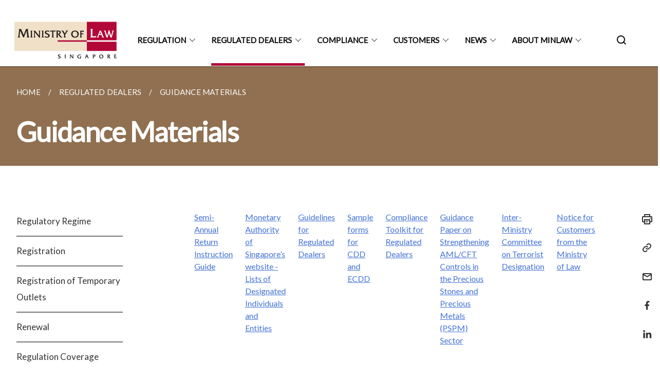

--- FILE ---
content_type: text/html
request_url: https://acd.mlaw.gov.sg/guidance-materials/
body_size: 7801
content:
<!doctype html>
<html lang="en"><head><script>(function(w,d,s,l,i){w[l]=w[l]||[];w[l].push({'gtm.start':
  new Date().getTime(),event:'gtm.js'});var f=d.getElementsByTagName(s)[0],
  j=d.createElement(s),dl=l!='dataLayer'?'&l='+l:'';j.async=true;j.src=
  'https://www.googletagmanager.com/gtm.js?id='+i+dl;f.parentNode.insertBefore(j,f);
  })(window,document,'script','dataLayer','GTM-WXJKSPTL');
</script><meta charset="utf8">
    <meta name="viewport"
          content="width=device-width, user-scalable=yes, initial-scale=1.0">
    <meta http-equiv="X-UA-Compatible" content="ie=edge">
    <meta name="twitter:card" content="summary_large_image"><meta property="og:title" content="Guidance Materials"><meta property="og:description" content="">
    <meta name="Description" CONTENT="">
    <meta property="og:image" content="https://acd.mlaw.gov.sg/images/isomer-logo.svg">
    <meta property="og:url" content="https://acd.mlaw.gov.sg/guidance-materials/"><link rel="canonical" href="https://acd.mlaw.gov.sg/guidance-materials/" /><link rel="shortcut icon" href="/images/mlawfavicon.ico" type="image/x-icon"><link rel="stylesheet" href="/assets/css/styles.css">
    <link rel="stylesheet" href="/assets/css/blueprint.css">
    <link rel="stylesheet" href="/misc/custom.css">
    <link rel="stylesheet" href="https://fonts.googleapis.com/css?family=Lato:400,600" crossorigin="anonymous">
    <link href='https://cdnjs.cloudflare.com/ajax/libs/boxicons/2.0.9/css/boxicons.min.css' rel='stylesheet'><link type="application/atom+xml" rel="alternate" href="https://acd.mlaw.gov.sg/feed.xml" title="Anti-Money Laundering / Countering the Financing of Terrorism Division" /><script src="https://assets.wogaa.sg/scripts/wogaa.js" crossorigin="anonymous"></script><script src="/assets/js/facebook-pixel.js" crossorigin="anonymous"></script>
        <noscript><img height="1" width="1" style="display:none" src="https://www.facebook.com/tr?id=533742290627102&ev=PageView&noscript=1"/></noscript><script src="/assets/js/google-tag-manager.js" crossorigin="anonymous"></script><title>Guidance Materials</title>
</head>
<body>
<div class="masthead-container" id="navbar" onclick><section class="bp-section bp-masthead is-invisible"><div class="bp-container">
      <div class="row is-multiline is-vcentered masthead-layout-container">
        <div class="col is-9-desktop is-12-touch has-text-centered-touch">
          <div class="masthead-layout" id="bp-masthead">
            <span
              class="sgds-icon sgds-icon-sg-crest is-size-5"
              style="color: red"
            ></span>
            <span style="display: table-cell; vertical-align: middle">
              <span class="banner-text-layout">
                <span class="is-text">
                  A Singapore Government Agency Website&ensp;
                </span>
                <span class="bp-masthead-button" id="masthead-dropdown-button">
                  <span class="is-text bp-masthead-button-text">
                    How to identify
                  </span>
                  <span
                    class="sgds-icon sgds-icon-chevron-down is-size-7"
                    id="masthead-chevron"
                  ></span>
                </span>
              </span>
            </span>
          </div>
          <div
            class="masthead-divider is-hidden"
            id="masthead-divider"
            style="padding-left: -12px; padding-right: -12px"
          ></div>
        </div>
        <div class="col banner-content-layout is-hidden" id="banner-content">
          <div class="banner-content">
            <img
              src="/assets/img/government_building.svg"
              class="banner-icon"
            />
            <div class="banner-content-text-container">
              <strong class="banner-content-title"
                >Official website links end with .gov.sg</strong
              >
              <p>
                Government agencies communicate via
                <strong> .gov.sg </strong>
                websites <span class="avoidwrap">(e.g. go.gov.sg/open)</span>.
                <a
                  href="https://go.gov.sg/trusted-sites"
                  class="banner-content-text bp-masthead-button-link bp-masthead-button-text"
                  target="_blank"
                  rel="noreferrer"
                >
                  Trusted website<Text style="letter-spacing: -3px">s</Text>
                </a>
              </p>
            </div>
          </div>
          <div class="banner-content">
            <img src="/assets/img/lock.svg" class="banner-icon" />
            <div class="banner-content-text-container">
              <strong class="banner-content-title"
                >Secure websites use HTTPS</strong
              >
              <p>
                Look for a
                <strong> lock </strong>(<img
                  src="/assets/img/lock.svg"
                  class="inline-banner-icon"
                />) or https:// as an added precaution. Share sensitive
                information only on official, secure websites.
              </p>
            </div>
          </div>
        </div>
      </div>
    </div>
  </section>
</section>
<nav class="navbar is-transparent">
        <div class="bp-container">

        <div class="navbar-brand">
            <a class="navbar-item" href="/">
                <img src="/images/minlawlogo.png" alt="Homepage" style="max-height:75px;max-width:200px;height:auto;width:auto;">
            </a>
            <div class="navbar-burger burger" data-target="navbarExampleTransparentExample">
                <span></span>
                <span></span>
                <span></span>
            </div>
        </div>
        <div id="navbarExampleTransparentExample" class="bp-container is-fluid margin--none navbar-menu">
            <div class="navbar-start"><div class="navbar-item is-hidden-widescreen is-search-bar">
                    <form action="/search/" method="get">
                        <div class="field has-addons">
                            <div class="control has-icons-left is-expanded">
                                <input class="input is-fullwidth" id="search-box-mobile" type="text" placeholder="What are you looking for?" name="query">
                                    <span class="is-large is-left">
                                    <i class="sgds-icon sgds-icon-search search-bar"></i>
                                    </span>
                            </div>
                        </div>
                    </form>
                </div><div class="navbar-item has-dropdown is-hoverable"><a href="/guidelines/" class="navbar-link is-uppercase">Regulation</a><div class="navbar-dropdown"><a href="/guidelines/" class="navbar-item sub-link">Guidelines for Regulated Dealers</a><a href="https://sso.agc.gov.sg/Act/PSPMPMLTFPFA2019" target="_blank" rel="noopener nofollow" class="navbar-item sub-link">PSPM Act 2019</a><a href="https://sso.agc.gov.sg//SL/PSPMPMLTFPFA2019-RG2" target="_blank" rel="noopener nofollow" class="navbar-item sub-link">PMLTF Regulations 2019</a><a href="https://sso.agc.gov.sg/Act/PSPMPMLTFPFA2019?ViewType=Sl" target="_blank" rel="noopener nofollow" class="navbar-item sub-link">Subsidiary Legislation</a><a href="https://sprs.parl.gov.sg/search/#/sprs3topic?reportid=bill-349" target="_blank" rel="noopener nofollow" class="navbar-item sub-link">Parliamentary Speech</a><a href="/news/notices-from-the-registrar/" class="navbar-item sub-link">Notices from the Registrar</a><a href="/guidance-papers/" class="navbar-item sub-link">Guidance Papers</a></div>
                            <div class="selector is-hidden-touch is-hidden-desktop-only"></div>
                        </div><div class="navbar-item has-dropdown is-hoverable">
                            <a class="navbar-link is-uppercase" href="/regulatory-regime/">Regulated Dealers</a>
                            <div class="navbar-dropdown"><a class="navbar-item sub-link" href="/regulatory-regime/">Regulatory Regime</a><a class="navbar-item sub-link" href="/registration/">Registration</a><a class="navbar-item sub-link" href="/registration-of-temporary-outlets/">Registration of Temporary Outlets</a><a class="navbar-item sub-link" href="/renewal/">Renewal</a><a class="navbar-item sub-link" href="/regulation-coverage/">Regulation Coverage</a><a class="navbar-item sub-link" href="/list-of-registered-dealers/">List of Registered Dealers</a><a class="navbar-item sub-link" href="/guidance-materials/">Guidance Materials</a><a class="navbar-item sub-link" href="/guidance-videos-and-posters/">Guidance Videos and Posters</a><a class="navbar-item sub-link" href="/data-protection/">Data Protection</a><a class="navbar-item sub-link" href="/e-services/">E-Services</a></div>
                            <div class="selector is-hidden-touch is-hidden-desktop-only active"></div>
                        </div><div class="navbar-item has-dropdown is-hoverable">
                            <a class="navbar-link is-uppercase" href="/entity-based-requirements/">Compliance</a>
                            <div class="navbar-dropdown"><a class="navbar-item sub-link" href="/entity-based-requirements/">Entity-Based Requirements</a><a class="navbar-item sub-link" href="/transaction-based-requirements/">Transaction-Based Requirements</a><a class="navbar-item sub-link" href="/other-regulatory-requirements/">Other Regulatory Requirements</a><a class="navbar-item sub-link" href="/compliance/red-flag-indicators/">Red Flag Indicators</a><a class="navbar-item sub-link" href="/aml-cft-cpf-supervisory-expectations/">AML/CFT/CPF Supervisory Expectations</a><a class="navbar-item sub-link" href="/offences-breaches-under-the-pspm-act-and-pmltf-regulations/">Offences/Breaches under the PSPM Act and PMLTF Regulations</a><a class="navbar-item sub-link" href="/compliance-review-programme/">Compliance Review Programme</a><a class="navbar-item sub-link" href="/aml-cft-cpf-resources/">AML/CFT/CPF Resources</a></div>
                            <div class="selector is-hidden-touch is-hidden-desktop-only"></div>
                        </div><div class="navbar-item has-dropdown is-hoverable">
                            <a class="navbar-link is-uppercase" href="/what-i-should-know/">Customers</a>
                            <div class="navbar-dropdown"><a class="navbar-item sub-link" href="/what-i-should-know/">What I should know</a><a class="navbar-item sub-link" href="/notice-for-customers/">Notice for Customers</a></div>
                            <div class="selector is-hidden-touch is-hidden-desktop-only"></div>
                        </div><div class="navbar-item has-dropdown is-hoverable">
                            <a class="navbar-link is-uppercase" href="/news/">News</a>
                            <div class="navbar-dropdown"><a class="navbar-item sub-link" href="/news/">
                                        All
                                    </a><a class="navbar-item sub-link" href="/news/enforcement/">Enforcement </a><a class="navbar-item sub-link" href="/news/media-coverage/">Media Coverage </a><a class="navbar-item sub-link" href="/news/notices-from-the-registrar/">Notices From The Registrar </a><a class="navbar-item sub-link" href="/news/ongoing-events/">Ongoing Events </a><a class="navbar-item sub-link" href="/news/parliamentary-speech/">Parliamentary Speech </a><a class="navbar-item sub-link" href="/news/past-events/">Past Events </a><a class="navbar-item sub-link" href="/news/press-releases/">Press Releases </a><a class="navbar-item sub-link" href="/news/scam-advisories/">Scam Advisories </a><a class="navbar-item sub-link" href="/news/sector-developments/">Sector Developments </a></div>
                            <div class="selector is-hidden-touch is-hidden-desktop-only"></div>
                        </div><div class="navbar-item has-dropdown is-hoverable"><a href="https://www.mlaw.gov.sg/about-us/ourvision-mission-corevalues/" target="_blank" rel="noopener nofollow" class="navbar-link is-uppercase">About MinLaw</a><div class="navbar-dropdown"><a href="https://www.mlaw.gov.sg/about-us/ourvision-mission-corevalues/" target="_blank" rel="noopener nofollow" class="navbar-item sub-link">Our Vision, Mission and Core Values</a><a href="https://www.mlaw.gov.sg/about-us/our-management/" target="_blank" rel="noopener nofollow" class="navbar-item sub-link">Our Management</a><a href="https://www.mlaw.gov.sg/about-us/organisation-structure/" target="_blank" rel="noopener nofollow" class="navbar-item sub-link">Organisation Structure</a><a href="https://www.mlaw.gov.sg/about-us/what-we-do/" target="_blank" rel="noopener nofollow" class="navbar-item sub-link">What We Do</a><a href="https://ask.gov.sg/mlaw" target="_blank" rel="noopener nofollow" class="navbar-item sub-link">FAQs</a><a href="https://www.mlaw.gov.sg/about-us/contact-us/" target="_blank" rel="noopener nofollow" class="navbar-item sub-link">Contact Us</a></div>
                            <div class="selector is-hidden-touch is-hidden-desktop-only"></div>
                        </div></div><div class="navbar-end is-hidden-touch is-hidden-desktop-only">
                    <div class="navbar-item"><a class="bp-button is-text is-large" style="text-decoration: none" id="search-activate">
                                <span class="sgds-icon sgds-icon-search is-size-4"></span>
                            </a></div>
                </div></div>
        </div>
    </nav>

    <div class="bp-container hide is-hidden-touch is-hidden-desktop-only search-bar" id="search-bar">
        <div class="row margin--top--sm margin--bottom--sm is-gapless">

            <div class="col">
                <form action="/search/" method="get">
                  <div class="field has-addons">
                      <div class="control has-icons-left is-expanded">
                          <input class="input is-fullwidth is-large" id="search-box" type="text" placeholder="What are you looking for?" name="query" autocomplete="off">
                          <span class="is-large is-left">
                            <i class="sgds-icon sgds-icon-search is-size-4 search-bar"></i>
                          </span>

                      </div>
                      <div class="control">
                          <button type="submit" class="bp-button is-secondary is-medium has-text-white search-button">SEARCH</button>
                      </div>
                  </div>
                </form>
            </div>
        </div>
    </div>
</div>
<div id="main-content" role="main" onclick><section class="bp-section is-small bp-section-pagetitle">
    <div class="bp-container ">
        <div class="row">
            <div class="col"><nav class="bp-breadcrumb" aria-label="breadcrumbs">
    <ul>
        <li><a href="/"><small>HOME</small></a></li><li><a href="/regulatory-regime/"><small>REGULATED DEALERS</small></a></li><li><a href="/guidance-materials/"><small>GUIDANCE MATERIALS</small></a></li></ul>
</nav>
</div>
        </div>
    </div>
    <div class="bp-container">
        <div class="row">
            <div class="col">
                <h1 class="has-text-white"><b>Guidance Materials</b></h1>
            </div>
        </div>
    </div></section><section class="bp-section padding--none is-hidden-desktop">
        <div class="bp-dropdown is-hoverable">
            <div class="bp-dropdown-trigger">
                <a class="bp-button bp-dropdown-button is-fullwidth" aria-haspopup="true" aria-controls="dropdown-menu">
                    <span><b><p>Guidance Materials</p></b></span>
                    <span class="icon is-small">
                        <i class="sgds-icon sgds-icon-chevron-down is-size-4" aria-hidden="true"></i>
                    </span>
                </a>
            </div>
            <div class="bp-dropdown-menu has-text-left hide" id="dropdown-menu" role="menu">
                <div class="bp-dropdown-content"><a class="bp-dropdown-item third-level-nav-item-mobile " href="/regulatory-regime/">
                                <p>Regulatory Regime</p>
                            </a><a class="bp-dropdown-item third-level-nav-item-mobile " href="/registration/">
                                <p>Registration</p>
                            </a><a class="bp-dropdown-item third-level-nav-item-mobile " href="/registration-of-temporary-outlets/">
                                <p>Registration of Temporary Outlets</p>
                            </a><a class="bp-dropdown-item third-level-nav-item-mobile " href="/renewal/">
                                <p>Renewal</p>
                            </a><a class="bp-dropdown-item third-level-nav-item-mobile " href="/regulation-coverage/">
                                <p>Regulation Coverage</p>
                            </a><a class="bp-dropdown-item third-level-nav-item-mobile " href="/list-of-registered-dealers/">
                                <p>List of Registered Dealers</p>
                            </a><a class="bp-dropdown-item third-level-nav-item-mobile has-text-secondary has-text-weight-bold" href="/guidance-materials/">
                                <p>Guidance Materials</p>
                            </a><a class="bp-dropdown-item third-level-nav-item-mobile " href="/guidance-videos-and-posters/">
                                <p>Guidance Videos and Posters</p>
                            </a><a class="bp-dropdown-item third-level-nav-item-mobile " href="/data-protection/">
                                <p>Data Protection</p>
                            </a><a class="bp-dropdown-item third-level-nav-item-mobile " href="/e-services/">
                                <p>E-Services</p>
                            </a></div>
            </div>
        </div>
    </section>

    <section class="bp-section">
        <div class="bp-container padding--top--lg padding--bottom--xl">
            <div class="row">
                <div class="col is-2 is-position-relative has-side-nav is-hidden-touch">
                    <div class="sidenav">
                        <aside class="bp-menu is-gt sidebar__inner">
                            <ul class="bp-menu-list"><li>
                                            <a class="" href="/regulatory-regime/">Regulatory Regime</a>
                                        </li><li>
                                            <a class="" href="/registration/">Registration</a>
                                        </li><li>
                                            <a class="" href="/registration-of-temporary-outlets/">Registration of Temporary Outlets</a>
                                        </li><li>
                                            <a class="" href="/renewal/">Renewal</a>
                                        </li><li>
                                            <a class="" href="/regulation-coverage/">Regulation Coverage</a>
                                        </li><li>
                                            <a class="" href="/list-of-registered-dealers/">List of Registered Dealers</a>
                                        </li><li>
                                            <a class="is-active" href="/guidance-materials/">Guidance Materials</a>
                                        </li><li>
                                            <a class="" href="/guidance-videos-and-posters/">Guidance Videos and Posters</a>
                                        </li><li>
                                            <a class="" href="/data-protection/">Data Protection</a>
                                        </li><li>
                                            <a class="" href="/e-services/">E-Services</a>
                                        </li></ul>
                        </aside>
                    </div>
                </div>
                <div class="col is-8 is-offset-1-desktop is-12-touch print-content">
                    <div class="row">
                        <div class="col">
                            <div class="content"><table>
  <tbody>
    <tr>
      <td><a href="#Semi-Annual Return Instruction Guide">Semi-Annual Return Instruction Guide </a></td>
      <td><a href="#Monetary Authority of Singapore's website - Lists of Designated Individuals and Entities">Monetary Authority of Singapore’s website - Lists of Designated Individuals and Entities </a></td>
      <td><a href="#Guidelines for Regulated Dealers">Guidelines for Regulated Dealers </a></td>
      <td><a href="#Sample forms for CDD and ECDD">Sample forms for CDD and ECDD </a></td>
      <td><a href="#Compliance Toolkit for Regulated Dealers">Compliance Toolkit for Regulated Dealers </a></td>
      <td><a href="#Guidance Paper on Strengthening AML/CFT Controls in the Precious Stones and Precious Metals (PSPM) Sector">Guidance Paper on Strengthening AML/CFT Controls in the Precious Stones and Precious Metals (PSPM) Sector </a></td>
      <td><a href="#Inter-Ministry Committee on Terrorist Designation">Inter-Ministry Committee on Terrorist Designation</a></td>
      <td><a href="#Notice for Customers from the Ministry of Law">Notice for Customers from the Ministry of Law </a></td>
    </tr>
  </tbody>
</table>

<h4 id="-1-semi-annual-return-instruction-guide"><a id="Semi-Annual Return Instruction Guide"></a> 1. Semi-Annual Return Instruction Guide</h4>

<p>The <a target="_blank" href="/files/semi-annual_return_instruction_guide_20251222.pdf">instruction guide</a> (Published Date: 22 December 2025) and <a target="_blank" href="https://youtu.be/Jpcj4iYSOSM">guidance video</a> provide regulated dealers with a step-by-step walkthrough (with screenshots) on how to navigate and submit the semi-annual return via <a target="_blank" href="https://go.gov.sg/mypal"><i>my</i>Pal</a>. Please click <a target="_blank" href="https://acd.mlaw.gov.sg/other-regulatory-requirements">here</a> for information on the reporting requirement.</p>

<h4 id="-2-monetary-authority-of-singapores-mas-website---lists-of-designated-individuals-and-entities"><a id="Monetary Authority of Singapore's website - Lists of Designated Individuals and Entities"></a> 2. Monetary Authority of Singapore’s (“<strong>MAS</strong>”) website - Lists of Designated Individuals and Entities</h4>

<p>MAS publishes <a target="_blank" href="https://www.mas.gov.sg/regulation/anti-money-laundering/targeted-financial-sanctions/lists-of-designated-individuals-and-entities">lists</a> of individuals and entities designated under the United Nations Act (“<strong>UN Act</strong>”) and the Terrorism (Suppression of Financing) Act (“<strong>TSOFA</strong>”). Regulated dealers should <a target="_blank" href="https://www.mas.gov.sg/subscription-services">subscribe</a> to the MAS mailing list to receive updated lists of designated individuals and entities. Regulated dealers are required to screen their customers against the lists before engaging in any business or commercial activity with them.<br /><br />
You may refer to the <a target="_blank" href="/images/MAS%20Website%20Subscriber%20Services%20Guide_20191105_V1Final.pdf">MAS Website Subscriber Services Guide</a> for a step-by-step guide to the subscription process.<br /><br /> 
The screening function in <a target="_blank" href="https://go.gov.sg/mypal"><i>my</i>Pal</a> allows regulated dealers to conduct screening on the lists of designated individuals and entities. Please refer to the <a target="_blank" href="/files/Screening%20Module%20Instruction%20Guide_20220901.pdf">instruction guide</a> (Published Date: Aug 2022) and <a target="_blank" href="https://www.youtube.com/watch?v=i6at7WyPxRs">guidance video</a> for a step-by-step walkthrough (with screenshots) on how to use the screening function.</p>

<h4 id="3-guidelines-for-regulated-dealers"><a id="Guidelines for Regulated Dealers"></a>3. Guidelines for Regulated Dealers</h4>

<p>The <a target="_blank" href="/files/guidelines_for_regulated_dealers__250825_v4_1.pdf">Guidelines for Regulated Dealers in the Precious Stones and Precious Metals Dealers Sector on Anti-Money Laundering/Countering the Financing of Terrorism/Countering Proliferation Financing (“<strong>Guidelines</strong>”)</a> (Published Date: 25 Aug 2025) are meant to help regulated dealers understand the regulatory requirements under the Precious Stones and Precious Metals (Prevention of Money Laundering, Terrorism Financing and Proliferation Financing) Act 2019 (“<strong>PSPM Act</strong>”) and Precious Stones and Precious Metals (Prevention of Money Laundering and Terrorism Financing) Regulations 2019 (“<strong>PMLTF Regulations</strong>”).<a href="#footnote1"></a><br /><br /> 
The Guidelines also provide <a target="_blank" href="/files/Guidelines for regulated dealers_Annexes_20250821.docx">sample forms and checklists<sup>1</sup></a> to assist regulated dealers in meeting their regulatory obligations.  <b>However, regulated dealers remain responsible for ensuring that their Anti-Money Laundering/Countering the Financing of Terrorism/Countering Proliferation Financing (“<strong>AML/CFT/CPF</strong>”) measures are appropriately designed for their business and commensurate with their money laundering/terrorism financing/proliferation financing (“<strong>ML/TF/PF</strong>”) risk exposure.</b><br /><br /></p>

<style type="text/css">
.tg  {border-collapse:collapse;border-spacing:0;}
.tg td{font-family:Arial, sans-serif;font-size:14px;padding:10px 5px;border-style:solid;border-width:1px;overflow:hidden;word-break:normal;border-color:black;}
.tg th{font-family:Arial, sans-serif;font-size:14px;font-weight:normal;padding:10px 5px;border-style:solid;border-width:1px;overflow:hidden;word-break:normal;border-color:black;}
.tg .tg-xldj{border-color:inherit;text-align:left}
</style>

<table class="tg">
  <tbody><tr>
    <th class="tg-xldj"><span style="font-style:inherit"><sup>1</sup>Annexes of the Guidelines are available in Microsoft Word document format for ease of editing.</span></th>
  </tr>
</tbody></table>

<h4 id="4-sample-forms-for-cdd-and-ecdd"><a id="Sample forms for CDD and ECDD"></a>4. Sample forms for CDD and ECDD</h4>

<p>Regulated dealers are required to keep records of the customer due diligence (“<strong>CDD</strong>”) and enhanced customer due diligence (“<strong>ECDD</strong>”) performed. The <a target="_blank" href="/files/Sample CDD and ECDD Form_20240502_v4.0.docx">sample forms</a> are extracted from the Guidelines and available in Microsoft Word document format for ease of editing. <br /></p>

<h4 id="5-compliance-toolkit-for-regulated-dealers"><a id="Compliance Toolkit for Regulated Dealers"></a>5. Compliance Toolkit for Regulated Dealers</h4>

<p>The Compliance Toolkit aims to guide and facilitate regulated dealers’ compliance with the various requirements under the PSPM Act and the PMLTF Regulations. It serves as a quick guide relating to applications, notifications, regulatory submissions and compliance.</p>

<p>Download and open the <a target="_blank" href="/files/compliance_toolkit_for_psmd_20250701.pdf">Compliance Toolkit</a> (Published Date: 1 July 2025) with a PDF reader on desktop to open the thumbnails.</p>

<h4 id="6-guidance-paper-on-strengthening-amlcft-controls-in-the-precious-stones-and-precious-metals-pspm-sector"><a id="Guidance Paper on Strengthening AML/CFT Controls in the Precious Stones and Precious Metals (PSPM) Sector"></a>6. Guidance Paper on Strengthening AML/CFT Controls in the Precious Stones and Precious Metals (PSPM) Sector</h4>

<p>MinLaw conducted a series of inspections and compliance reviews of regulated dealers targeted at assessing their level of compliance with the PSPM Act and PMLTF Regulations.</p>

<p>The <a target="_blank" href="/images/Guidance Paper_20210616.pdf">Guidance Paper</a> (Published Date: Jun 2021) sets out the key findings and MinLaw’s supervisory expectations of effective AML/CFT controls in the precious stones and precious metals dealer (“<strong>PSMD</strong>”) Sector.</p>

<p>Please click <a target="_blank" href="/images/Guidance Paper Briefing slides_20210712.pdf">here</a> to view the Guidance Paper Briefing slides. The video for the Guidance Paper Briefing is available <a target="_blank" href="https://youtu.be/RaOrZNbtMFM">here</a>.</p>

<p>Regulated dealers should study the learning points and incorporate them in a manner proportionate to the risk profile of their business activities and customers. The regulated dealers should note that examples highlighted in this paper are non-exhaustive and they should continue to implement appropriate AML/CFT controls that commensurate with the nature and complexity of their business.</p>

<h4 id="7-inter-ministry-committee-on-terrorist-designation-imc-td"><a id="Inter-Ministry Committee on Terrorist Designation"></a>7. Inter-Ministry Committee on Terrorist Designation (“<strong>IMC-TD</strong>”)</h4>

<p>The IMC-TD acts as Singapore’s authority relating to the designation of terrorists. This prohibits any person/ entity from dealing with or providing any financial assistance to designated subjects, as required under the TSOFA.</p>

<p>On MHA’s website on <a target="_blank" href="https://www.mha.gov.sg/what-we-do/managing-security-threats/countering-the-financing-of-terrorism">IMC-TD</a>, you will find information on counter terrorism financing legislation, IMC-TD’s process of designation, and relevant news articles.</p>

<p>To find out more about your obligations as a regulated dealer on countering terrorism financing, please click <a target="_blank" href="/images/Measures%20relating%20to%20prevention%20of%20terrorism%20financing.pdf">here</a>.</p>

<h4 id="8-notice-for-customers-from-the-ministry-of-law-notice-for-customers"><a id="Notice for Customers from the Ministry of Law"></a>8. Notice for Customers from the Ministry of Law (“<strong>Notice for Customers</strong>”)</h4>

<p>The Notice for Customers explains that regulated dealers are required to collect identifying information from customers under the regulatory regime. Regulated dealers may wish to consider using the Notice for Customers to educate their customers on the AML/CFT/CPF requirements.</p>

<p><a href="/files/NoticeForCustomersPoster_Eng_Jun25.pdf" target="_blank"><img src="/images/NoticeForCustomersPoster_Eng_Jun25.png" /></a></p>
</div>
                        </div>
                    </div>
                </div><div class="col is-1 has-float-btns is-position-relative is-hidden-touch">
    <div class="float-buttons">
        <div class="actionbar__inner">
            <button class="bp-button" id="print-button" aria-label="Print">
              <i 
              class="sgds-icon sgds-icon-print is-size-4">
              </i>
            </button>
        </div>
        <div class="actionbar__inner padding--top--sm">
            <button class="bp-button" id="copy-link" aria-label="Copy Link">
              <i 
              class="sgds-icon sgds-icon-link is-size-4">
              </i>
            </button>
            <input id="page-url" type="text" class="hide" value="https://acd.mlaw.gov.sg/guidance-materials/"></div>
        <div class="actionbar__inner padding--top--sm">
            <a href="mailto:?Subject=Guidance Materials&amp;Body= https://acd.mlaw.gov.sg/guidance-materials/" id="mail-anchor" aria-label="Mail">
            <button class="bp-button">
            <i 
              class="sgds-icon sgds-icon-mail is-size-4">
            </i>
            </button>
            </a>
        </div>
        <div class="actionbar__inner padding--top--sm"><a href="http://www.facebook.com/sharer.php?u={{page.url|absolute_url|escape}}" target="_blank" rel="noopener nofollow" id="fb-anchor" aria-label="Share in Facebook">
            <button class="bp-button">
              <i 
              class="sgds-icon sgds-icon-facebook-alt is-size-4">
              </i>
            </button>
            </a>
        </div>
        <div class="actionbar__inner padding--top--sm"><a href="https://www.linkedin.com/sharing/share-offsite/?url={{page.url|absolute_url|escape}}&title={{page.title}}" target="_blank" rel="noopener nofollow" id="li-anchor" aria-label="Share in LinkedIn">
            <button class="bp-button">
              <i 
              class="sgds-icon sgds-icon-linkedin-alt is-size-4">
              </i>
            </button>
            </a>
        </div>
    </div>
</div>

<script src="/assets/js/print.js"></script>
</div>
        </div>
    </section><section class="bp-section bottom-navigation is-flex">
                    <div class="is-full-width">
                        <a href="/list-of-registered-dealers/" class="is-half is-left is-full-height">
                            <p class="has-text-weight-semibold"><span class="sgds-icon sgds-icon-arrow-left is-size-4"></span> PREVIOUS </p>
                            <p class="is-hidden-mobile">List of Registered Dealers</p>
                        </a>
                        <a href="/guidance-videos-and-posters/" class="is-half is-right is-full-height">
                            <p class="has-text-weight-semibold">NEXT <span class="sgds-icon sgds-icon-arrow-right is-size-4"></span></p>
                            <p class="is-hidden-mobile">Guidance Videos and Posters</p>
                        </a>
                    </div>
                </section></div><footer class="bp-footer top-section" onclick>
    <div class="bp-container ">
        <div class="row">
            <div class="col header padding--top--lg padding--bottom--lg">
                <h5 class="sub-header has-text-white">
                    <b>Anti-Money Laundering / Countering the Financing of Terrorism Division</b>
                </h5>
            </div>
        </div>
        <div class="row is-top"><div class="row col is-multiline is-hidden-tablet-only is-hidden-mobile "><div class="col footer-page-links is-one-fifth is-hidden-tablet-only is-hidden-mobile padding--bottom--lg is-left"><p class="sub-header">
                                <b><a href="/guidelines/" class="has-text-white">Regulation</a></b>
                            </p><p class="is-hidden-tablet-only is-hidden-mobile">
                                    <a href="/guidelines/">Guidelines for Regulated Dealers</a>
                                </p><p class="is-hidden-tablet-only is-hidden-mobile">
                                    <a href="https://sso.agc.gov.sg/Act/PSPMPMLTFPFA2019" target="_blank" rel="noopener nofollow">PSPM Act 2019</a>
                                </p><p class="is-hidden-tablet-only is-hidden-mobile">
                                    <a href="https://sso.agc.gov.sg//SL/PSPMPMLTFPFA2019-RG2" target="_blank" rel="noopener nofollow">PMLTF Regulations 2019</a>
                                </p><p class="is-hidden-tablet-only is-hidden-mobile">
                                    <a href="https://sso.agc.gov.sg/Act/PSPMPMLTFPFA2019?ViewType=Sl" target="_blank" rel="noopener nofollow">Subsidiary Legislation</a>
                                </p><p class="is-hidden-tablet-only is-hidden-mobile">
                                    <a href="https://sprs.parl.gov.sg/search/#/sprs3topic?reportid=bill-349" target="_blank" rel="noopener nofollow">Parliamentary Speech</a>
                                </p><p class="is-hidden-tablet-only is-hidden-mobile">
                                    <a href="/news/notices-from-the-registrar/">Notices from the Registrar</a>
                                </p><p class="is-hidden-tablet-only is-hidden-mobile">
                                    <a href="/guidance-papers/">Guidance Papers</a>
                                </p></div><div class="col footer-page-links is-one-fifth is-hidden-tablet-only is-hidden-mobile padding--bottom--lg is-left">
                            <p class="sub-header"><b><a href="/regulatory-regime/" class="has-text-white">Regulated Dealers</a></b>
                            </p><p class="is-hidden-tablet-only is-hidden-mobile"><a href="/regulatory-regime/">Regulatory Regime</a>
                                    </p><p class="is-hidden-tablet-only is-hidden-mobile"><a href="/registration/">Registration</a>
                                    </p><p class="is-hidden-tablet-only is-hidden-mobile"><a href="/registration-of-temporary-outlets/">Registration of Temporary Outlets</a>
                                    </p><p class="is-hidden-tablet-only is-hidden-mobile"><a href="/renewal/">Renewal</a>
                                    </p><p class="is-hidden-tablet-only is-hidden-mobile"><a href="/regulation-coverage/">Regulation Coverage</a>
                                    </p><p class="is-hidden-tablet-only is-hidden-mobile"><a href="/list-of-registered-dealers/">List of Registered Dealers</a>
                                    </p><p class="is-hidden-tablet-only is-hidden-mobile"><a href="/guidance-materials/">Guidance Materials</a>
                                    </p><p class="is-hidden-tablet-only is-hidden-mobile"><a href="/guidance-videos-and-posters/">Guidance Videos and Posters</a>
                                    </p><p class="is-hidden-tablet-only is-hidden-mobile"><a href="/data-protection/">Data Protection</a>
                                    </p><p class="is-hidden-tablet-only is-hidden-mobile"><a href="/e-services/">E-Services</a>
                                    </p></div><div class="col footer-page-links is-one-fifth is-hidden-tablet-only is-hidden-mobile padding--bottom--lg is-left">
                            <p class="sub-header"><b><a href="/entity-based-requirements/" class="has-text-white">Compliance</a></b>
                            </p><p class="is-hidden-tablet-only is-hidden-mobile"><a href="/entity-based-requirements/">Entity-Based Requirements</a>
                                    </p><p class="is-hidden-tablet-only is-hidden-mobile"><a href="/transaction-based-requirements/">Transaction-Based Requirements</a>
                                    </p><p class="is-hidden-tablet-only is-hidden-mobile"><a href="/other-regulatory-requirements/">Other Regulatory Requirements</a>
                                    </p><p class="is-hidden-tablet-only is-hidden-mobile"><a href="/compliance/red-flag-indicators/">Red Flag Indicators</a>
                                    </p><p class="is-hidden-tablet-only is-hidden-mobile"><a href="/aml-cft-cpf-supervisory-expectations/">AML/CFT/CPF Supervisory Expectations</a>
                                    </p><p class="is-hidden-tablet-only is-hidden-mobile"><a href="/offences-breaches-under-the-pspm-act-and-pmltf-regulations/">Offences/Breaches under the PSPM Act and PMLTF Regulations</a>
                                    </p><p class="is-hidden-tablet-only is-hidden-mobile"><a href="/compliance-review-programme/">Compliance Review Programme</a>
                                    </p><p class="is-hidden-tablet-only is-hidden-mobile"><a href="/aml-cft-cpf-resources/">AML/CFT/CPF Resources</a>
                                    </p></div><div class="col footer-page-links is-one-fifth is-hidden-tablet-only is-hidden-mobile padding--bottom--lg is-left">
                            <p class="sub-header"><b><a href="/what-i-should-know/" class="has-text-white">Customers</a></b>
                            </p><p class="is-hidden-tablet-only is-hidden-mobile"><a href="/what-i-should-know/">What I should know</a>
                                    </p><p class="is-hidden-tablet-only is-hidden-mobile"><a href="/notice-for-customers/">Notice for Customers</a>
                                    </p></div><div class="col footer-page-links is-one-fifth is-hidden-tablet-only is-hidden-mobile padding--bottom--lg is-left">
                            <p class="sub-header">
                                <b><a class="has-text-white" href="/news/">News</a></b>
                            </p><p class="is-hidden-tablet-only is-hidden-mobile">
                                    <a href="/news/">
                                        All
                                    </a>
                                </p><p class="is-hidden-tablet-only is-hidden-mobile">
                                    <a href="/news/enforcement/">Enforcement </a>
                                </p><p class="is-hidden-tablet-only is-hidden-mobile">
                                    <a href="/news/media-coverage/">Media Coverage </a>
                                </p><p class="is-hidden-tablet-only is-hidden-mobile">
                                    <a href="/news/notices-from-the-registrar/">Notices From The Registrar </a>
                                </p><p class="is-hidden-tablet-only is-hidden-mobile">
                                    <a href="/news/ongoing-events/">Ongoing Events </a>
                                </p><p class="is-hidden-tablet-only is-hidden-mobile">
                                    <a href="/news/parliamentary-speech/">Parliamentary Speech </a>
                                </p><p class="is-hidden-tablet-only is-hidden-mobile">
                                    <a href="/news/past-events/">Past Events </a>
                                </p><p class="is-hidden-tablet-only is-hidden-mobile">
                                    <a href="/news/press-releases/">Press Releases </a>
                                </p><p class="is-hidden-tablet-only is-hidden-mobile">
                                    <a href="/news/scam-advisories/">Scam Advisories </a>
                                </p><p class="is-hidden-tablet-only is-hidden-mobile">
                                    <a href="/news/sector-developments/">Sector Developments </a>
                                </p></div><div class="col footer-page-links is-one-fifth is-hidden-tablet-only is-hidden-mobile padding--bottom--lg is-left"><p class="sub-header">
                                <b><a href="https://www.mlaw.gov.sg/about-us/ourvision-mission-corevalues/" target="_blank" rel="noopener nofollow" class="has-text-white">About MinLaw</a></b>
                            </p><p class="is-hidden-tablet-only is-hidden-mobile">
                                    <a href="https://www.mlaw.gov.sg/about-us/ourvision-mission-corevalues/" target="_blank" rel="noopener nofollow">Our Vision, Mission and Core Values</a>
                                </p><p class="is-hidden-tablet-only is-hidden-mobile">
                                    <a href="https://www.mlaw.gov.sg/about-us/our-management/" target="_blank" rel="noopener nofollow">Our Management</a>
                                </p><p class="is-hidden-tablet-only is-hidden-mobile">
                                    <a href="https://www.mlaw.gov.sg/about-us/organisation-structure/" target="_blank" rel="noopener nofollow">Organisation Structure</a>
                                </p><p class="is-hidden-tablet-only is-hidden-mobile">
                                    <a href="https://www.mlaw.gov.sg/about-us/what-we-do/" target="_blank" rel="noopener nofollow">What We Do</a>
                                </p><p class="is-hidden-tablet-only is-hidden-mobile">
                                    <a href="https://ask.gov.sg/mlaw" target="_blank" rel="noopener nofollow">FAQs</a>
                                </p><p class="is-hidden-tablet-only is-hidden-mobile">
                                    <a href="https://www.mlaw.gov.sg/about-us/contact-us/" target="_blank" rel="noopener nofollow">Contact Us</a>
                                </p></div></div>
        </div><div class="row padding--top--lg is-left-desktop-only is-hidden-tablet-only is-hidden-mobile"  id="social-link-desktop-tablet">
            <div class="col is-flex is-two-thirds padding--top--sm padding--bottom--sm">
                <ul class='footer-link-container'><li><p><a href="https://ask.gov.sg/mlaw" target="_blank" rel="noopener nofollow">FAQ</a></p>
                        </li><li><p><a href="https://www.mlaw.gov.sg/about-us/contact-us/" target="_blank" rel="noopener nofollow">Contact Us</a></p>
                        </li><li><p><a href="https://www.reach.gov.sg/" target="_blank" rel="noopener nofollow" title="Link to reach.gov.sg">REACH</a></p>
                        </li><li><p><a href="https://www.tech.gov.sg/report-vulnerability/">Report Vulnerability</a></p></li><li><p><a href="/privacy/">Privacy Statement</a></p></li><li><p><a href="/terms-of-use/">Terms of Use</a></p></li>
                </ul>
            </div><div class="col social-link-container has-text-right-desktop padding--top--sm padding--bottom--sm is-hidden-tablet-only is-hidden-mobile"><a href="https://www.facebook.com/minlawsg" target="_blank" rel="noopener nofollow" class="social-link padding--left padding--bottom is-inline-block">
                            <span class="sgds-icon sgds-icon-facebook is-size-4" title="Facebook"></span>
                        </a><a href="https://www.twitter.com/minlawsg" target="_blank" rel="noopener nofollow" class="social-link padding--left padding--bottom is-inline-block">
                            <img class="social-logo" src="/assets/img/x_logo.svg" alt="Twitter / X Logo">
                        </a><a href="https://www.instagram.com/minlawsg" target="_blank" rel="noopener nofollow" class="social-link padding--left padding--bottom is-inline-block">
                            <span class="bx bxl-instagram-alt is-size-4" title="Instagram"></span>
                        </a><a href="https://www.linkedin.com/company/minlawsg" target="_blank" rel="noopener nofollow" class="social-link padding--left padding--bottom is-inline-block">
                            <span class="sgds-icon sgds-icon-linkedin is-size-4" title="LinkedIn"></span>
                        </a></div></div><div class="row">
            <div class="col footer-page-links is-hidden-desktop"><p>
                            <a href="/guidelines/">Regulation</a>
                        </p><p><a href="/regulatory-regime/">Regulated Dealers</a>
                            </p><p><a href="/entity-based-requirements/">Compliance</a>
                            </p><p><a href="/what-i-should-know/">Customers</a>
                            </p><p>
                                <a href="/news/">News</a>
                            </p><p>
                            <a href="https://www.mlaw.gov.sg/about-us/ourvision-mission-corevalues/" target="_blank" rel="noopener nofollow">About MinLaw</a>
                        </p></div>
        </div>
        <div class="row is-hidden-desktop is-vcentered">
            <div class="col padding--top--md padding--bottom--md">
                <div class="col divider padding--top--none padding--bottom--none"></div>
            </div>
        </div>
        <div class="row">
            <div class="col is-hidden-desktop is-two-thirds padding--top--sm padding--bottom--sm"><p><a href="https://ask.gov.sg/mlaw" target="_blank" rel="noopener nofollow">FAQ</a></p><p><a href="https://www.mlaw.gov.sg/about-us/contact-us/" target="_blank" rel="noopener nofollow">Contact Us</a></p><p><a href="https://www.reach.gov.sg/" target="_blank" rel="noopener nofollow" title="Link to reach.gov.sg">REACH</a></p><p><a href="https://www.tech.gov.sg/report-vulnerability/">Report Vulnerability</a></p><p><a href="/privacy/">Privacy Statement</a></p><p><a href="/terms-of-use/">Terms of Use</a></p>
            </div>
        </div>
        <div class="row">
            <div class="col social-link-container is-hidden-desktop padding--top--lg padding--bottom--none"><a href="https://www.facebook.com/minlawsg" target="_blank" rel="noopener nofollow" class="social-link padding--right" title="Facebook">
                        <span class="sgds-icon sgds-icon-facebook is-size-4"></span>
                    </a><a href="https://www.twitter.com/minlawsg" target="_blank" rel="noopener nofollow" class="social-link padding--right" title="Twitter">
                        <img class="social-logo" src="/assets/img/x_logo.svg" alt="Twitter / X Logo">
                    </a><a href="https://www.instagram.com/minlawsg" target="_blank" rel="noopener nofollow" class="social-link padding--right" title="Instagram">
                        <span class="bx bxl-instagram-alt is-size-4"></span>
                    </a><a href="https://www.linkedin.com/company/minlawsg" target="_blank" rel="noopener nofollow" class="social-link padding--right" title="LinkedIn">
                        <span class="sgds-icon sgds-icon-linkedin is-size-4"></span>
                    </a></div>
        </div>
    </div>
</footer><footer class="bp-footer bottom-section" onclick>
    <div class="bp-container">
        <div class="row is-vcentered">
            <div class="col padding--top--md padding--bottom--md">
                <div class="col divider padding--top--none padding--bottom--none"></div>
            </div>
        </div>
        <div class="row is-vcentered">
            <div class="col has-text-left-desktop has-text-left-tablet has-text-left-mobile">
                <ul>
                    <li>
                        <p class="footer-credits"><a href="https://www.isomer.gov.sg/" target="_blank" rel="noopener nofollow">Created with <img src="/assets/img/isomer_logo.svg" alt="Isomer Logo"></a>
                        </p>
                    </li>
                    <li>
                        <p class="footer-credits"><a href="https://www.open.gov.sg/" target="_blank" rel="noopener nofollow">Built by <img src="/assets/img/ogp_logo.svg" alt="Open Government Products Logo"></a>
                        </p>
                    </li>
                </ul>
            </div>
            <div class="col has-text-right-desktop is-hidden-mobile is-hidden-tablet-only">
                <p class="footer-credits">
                    &copy; 2026
                        Open Government Products, Last Updated 15 Jan 2026</p>
            </div>
        </div>
        <div class="row is-vcentered padding--top--sm">
            <div class="col is-hidden-desktop">
                <p class="footer-credits">
                    &copy; 2026
                        Open Government Products, <br class="tablet-no-break">Last Updated 15 Jan 2026</p>
            </div>
        </div>
    </div>
</footer><script src="https://cdnjs.cloudflare.com/ajax/libs/babel-polyfill/7.8.3/polyfill.min.js" integrity="sha384-N9GWJ6gGT4pUnJPVgFMCKy3eTg1Xg5NbjqHSoUSazWLr85eR1/JT1BM7Dv2qtFum" crossorigin="anonymous"></script>
<script src="https://cdnjs.cloudflare.com/ajax/libs/modernizr/2.8.3/modernizr.min.js" integrity="sha256-0rguYS0qgS6L4qVzANq4kjxPLtvnp5nn2nB5G1lWRv4=" crossorigin="anonymous"></script>
<script src="https://cdnjs.cloudflare.com/ajax/libs/jquery/3.5.0/jquery.min.js" integrity="sha384-LVoNJ6yst/aLxKvxwp6s2GAabqPczfWh6xzm38S/YtjUyZ+3aTKOnD/OJVGYLZDl" crossorigin="anonymous"></script><script src="/assets/js/accordion.js" crossorigin="anonymous"></script>
<script src="/assets/js/sideNav-offset.js" crossorigin="anonymous"></script>
<script src="/assets/js/jquery.resize-sensor.js" crossorigin="anonymous"></script>
<script src="/assets/js/jquery.sticky-sidebar.js" crossorigin="anonymous"></script>
<script src="/assets/js/common.js" crossorigin="anonymous"></script>
<script src="/assets/js/masthead-content-dropdown.js" crossorigin="anonymous"></script><script src="https://cdnjs.cloudflare.com/ajax/libs/print-js/1.6.0/print.min.js" integrity="sha512-16cHhHqb1CbkfAWbdF/jgyb/FDZ3SdQacXG8vaOauQrHhpklfptATwMFAc35Cd62CQVN40KDTYo9TIsQhDtMFg==" crossorigin="anonymous"></script>
<script src="/assets/js/floating-buttons.js" crossorigin="anonymous"></script>
<script src="/assets/js/left-nav-interaction.js" crossorigin="anonymous"></script>
<script src="https://www.instagram.com/static/bundles/es6/EmbedSDK.js/ab12745d93c5.js" integrity="sha384-uCmurhfuSbKidtlFxpgv2j4yIWVfYbrJaFrj62TR3NpFp+msiMilcvgz0gsDY2Yj" crossorigin="anonymous"></script><div id="askgov-widget" data-agency="mlaw"></div>
<script src="https://script.ask.gov.sg/widget.js"></script>
<script async src="/assets/js/autotrack.js"></script><script async src="https://www.googletagmanager.com/gtag/js?id=G-3RT85MXN6L"></script>
<script src="/assets/js/google-tag.js"></script><noscript><iframe src="https://www.googletagmanager.com/ns.html?id=GTM-WXJKSPTL"
  height="0" width="0" style="display:none;visibility:hidden"></iframe></noscript></body>
</html>

--- FILE ---
content_type: text/css
request_url: https://acd.mlaw.gov.sg/misc/custom.css
body_size: -281
content:
.bg-primary{background-color:#907051 !important}.bg-secondary{background-color:#b20838 !important}.bg-media-color-1{background-color:#907051}.bg-media-color-1:hover{background-color:#6f573f}.bg-media-color-2{background-color:#b20838}.bg-media-color-2:hover{background-color:#810629}.bg-media-color-3{background-color:#b20838}.bg-media-color-3:hover{background-color:#810629}.bg-media-color-4{background-color:#907051}.bg-media-color-4:hover{background-color:#6f573f}.bg-media-color-5{background-color:#b20838}.bg-media-color-5:hover{background-color:#810629}.bg-1{background:url("https://c.stocksy.com/a/YY3500/z0/1205314.jpg") no-repeat left 50%;-webkit-background-size:cover;background-size:cover}.bg-2{background:url("https://c.stocksy.com/a/FY3500/z0/1205295.jpg") no-repeat left 50%;-webkit-background-size:cover;background-size:cover}.bg-3{background:url("https://c.stocksy.com/a/L1o500/z0/1383923.jpg") no-repeat left 50%;-webkit-background-size:cover;background-size:cover}.bg-4{background:url("https://c.stocksy.com/a/Z22000/z0/7847.jpg") no-repeat left 50%;-webkit-background-size:cover;background-size:cover}.bg-gradient{background:#b41e8e;background:-moz-linear-gradient(45deg, #b41e8e 0%, #5c3f9e 50%, #0061af 100%);background:-webkit-linear-gradient(45deg, #b41e8e 0%, #5c3f9e 50%, #0061af 100%);background:linear-gradient(45deg, #b41e8e 0%, #5c3f9e 50%, #0061af 100%);filter:progid:DXImageTransform.Microsoft.gradient( startColorstr='#b41e8e', endColorstr='#0061af',GradientType=1 )}.bg-singpass{background:#be2e7d;background:-moz-linear-gradient(45deg, #be2e7d 0%, #d64e54 100%);background:-webkit-linear-gradient(45deg, #be2e7d 0%, #d64e54 100%);background:linear-gradient(45deg, #be2e7d 0%, #d64e54 100%);filter:progid:DXImageTransform.Microsoft.gradient( startColorstr='#be2e7d', endColorstr='#d64e54',GradientType=1 )}.bg-beeline{background:#009d62;background:-moz-linear-gradient(45deg, #009d62 0%, #0094d3 100%);background:-webkit-linear-gradient(45deg, #009d62 0%, #0094d3 100%);background:linear-gradient(45deg, #009d62 0%, #0094d3 100%);filter:progid:DXImageTransform.Microsoft.gradient( startColorstr='#009d62', endColorstr='#0094d3',GradientType=1 )}.bg-parkingsg{background:#0164b6;background:-moz-linear-gradient(45deg, #0164b6 0%, #04a4e3 100%);background:-webkit-linear-gradient(45deg, #0164b6 0%, #04a4e3 100%);background:linear-gradient(45deg, #0164b6 0%, #04a4e3 100%);filter:progid:DXImageTransform.Microsoft.gradient( startColorstr='#0164b6', endColorstr='#04a4e3',GradientType=1 )}.is-primary{background-color:#907051 !important}.is-secondary{background-color:#b20838 !important}.has-text-primary{color:#907051 !important}.has-text-secondary{color:#b20838 !important}.bp-menu-list a.is-active{color:#b20838 !important;border-bottom:2px solid #b20838 !important}.bp-menu-list a.is-active:hover{border-bottom:2px solid #b20838 !important}.bp-menu-list a:hover{color:#b20838 !important;border-bottom:1px solid #b20838 !important}.bp-button.is-text span:hover,.bp-button.is-text span:focus{color:#b20838}.bp-button:hover{color:#b20838}.bp-sec-button{color:#b20838}.bp-sec-button span{border-bottom:2px solid #b20838 !important}.bp-sec-button:hover span{border-bottom:2px solid #e30a47 !important;color:#e30a47 !important}.bp-sec-button:hover i{color:#e30a47 !important}.bottom-navigation a{background-color:#b20838}.bottom-navigation a:hover{background-color:#810629 !important}.bp-section.bp-section-pagetitle{background-color:#907051 !important}.pagination span:hover{border-color:#b20838;color:#b20838}.pagination span.selected-page:hover{background-color:#b20838;border-color:#b20838}.pagination .selected-page{background-color:#b20838;border-color:#b20838}#key-highlights{background-color:#907051}#key-highlights .col{border-left:1px solid #6f573f}@media screen and (max-width: 1023px){#key-highlights .col{border-top:1px solid #6f573f}}#key-highlights .col:hover{background-color:#6f573f}@media screen and (max-width: 1023px){.navbar-start .navbar-item a.active{border-bottom:2px solid #b20838}}.navbar .navbar-link:hover:after{border-bottom:1px solid #b20838;border-left:1px solid #b20838}.navbar .navbar-item .sub-link.is-active{color:#b20838}.navbar .navbar-item .selector.active{background-color:#b20838}@media screen and (min-width: 1024px){.navbar .navbar-item.active{border-bottom:1px solid #b20838}}.navbar .navbar-item:hover a{color:#b20838}.navbar .navbar-item:hover .selector{background-color:#b20838}.content h1,.content h2,.content h3,.content h4,.content h5{color:#b20838}.content h1 strong,.content h2 strong,.content h3 strong,.content h4 strong,.content h5 strong{color:#b20838}.content blockquote{border-left-color:#b20838}.content blockquote>p{color:#b20838}.content blockquote>ul{color:#b20838}.media-category-button{text-decoration:none !important;color:#323232;margin-right:2.5rem;letter-spacing:0.5px}.media-category-button:hover,.media-category-button.selected{color:#b20838;border-bottom:2px solid #b20838}.content img.digital-transformation-icon{height:80px;width:80px;margin-left:0}.news-content{position:relative;margin-left:1rem;margin-right:1rem;padding:2rem;margin-top:-5rem;background-color:white}.tag{display:block}#business{display:none}#government{display:none}.image-card:hover .news-content{background-color:#e6e6e6}.hero-dropdown{display:flex;padding-top:1.75rem;padding-bottom:1.75rem}.is-centered{margin:auto}.is-three-fifths-mobile{width:50%}@media screen and (max-width: 1023px){.is-three-fifths-mobile{width:100%}}

/*# sourceMappingURL=custom.css.map */